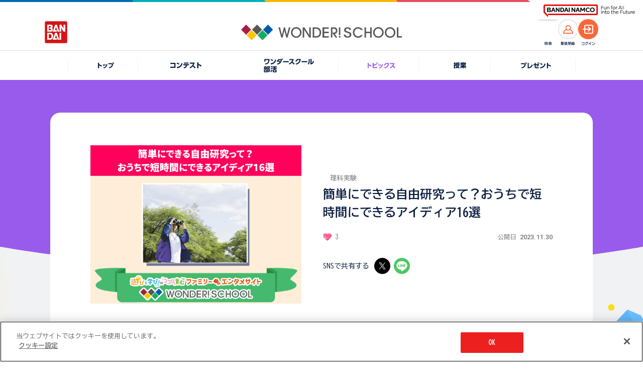

--- FILE ---
content_type: text/html; charset=UTF-8
request_url: https://thewonder.it/article/844/description/
body_size: 15603
content:
<!DOCTYPE html>
<html lang="ja">
  <head>
    <!-- version : 8.4.11 -->
     <!-- OptanonConsentNoticeStart -->
<script type="text/javascript" src="https://cdn-apac.onetrust.com/consent/15fcab40-4402-4670-9231-3d613d25df7b/OtAutoBlock.js" ></script>
<script src="https://cdn-apac.onetrust.com/scripttemplates/otSDKStub.js"  type="text/javascript" charset="UTF-8" data-domain-script="15fcab40-4402-4670-9231-3d613d25df7b" ></script>
<script type="text/javascript">
function OptanonWrapper() { }
</script>
<!-- OptanonConsentNoticeEnd --> <!-- Google Tag Manager -->
<script>(function(w,d,s,l,i){w[l]=w[l]||[];w[l].push({'gtm.start':
new Date().getTime(),event:'gtm.js'});var f=d.getElementsByTagName(s)[0],
j=d.createElement(s),dl=l!='dataLayer'?'&l='+l:'';j.async=true;j.src=
'https://www.googletagmanager.com/gtm.js?id='+i+dl;f.parentNode.insertBefore(j,f);
})(window,document,'script','dataLayer','GTM-KNF3J99');</script>
<!-- End Google Tag Manager -->        <title>
      簡単にできる自由研究って？おうちで短時間にできるアイディア16選 | バンダイによる、遊びと学びのココロ育むファミリーエンタメサイト    </title>
    <meta charset="utf-8">
<meta name="viewport" content="width=device-width, initial-scale=1.0">

<meta name="description" content="夏休みの宿題として取り組むことの多い自由研究。他の宿題が多く出る学校もあるので、自由研究はなるべく簡単に終わらせたいですよね。
この記事では、おうちで短時間にできる自由研究のテーマを小学1～3年生向けと4～6年生向けに分けてご紹介します。 ">
<meta name="keywords" content="">

<meta name="format-detection" content="telephone=no">

<!-- OG Tags -->
<meta property="og:site_name" content="ワンダースクール">
<meta property="og:title" content="簡単にできる自由研究って？おうちで短時間にできるアイディア16選" />
<meta property="og:description" content="夏休みの宿題として取り組むことの多い自由研究。他の宿題が多く出る学校もあるので、自由研究はなるべく簡単に終わらせたいですよね。
この記事では、おうちで短時間にできる自由研究のテーマを小学1～3年生向けと4～6年生向けに分けてご紹介します。 " />
<meta property="og:image" content="https://d38vrblg2ltm93.cloudfront.net/admin/image/2023-11-28_15-10-11-354.png" />
<meta property="og:url" content="https://thewonder.it/article/844/description/" />
<meta property="og:locale" content="ja_JP" />
<meta property="og:type" content="website" />
<meta property="fb:app_id" content="829557877083464" />

<!-- Twitter tags -->
<meta name="twitter:card" content="summary_large_image">
<meta name="twitter:site" content="@wonderschool_jp">
<meta name="twitter:title" content="簡単にできる自由研究って？おうちで短時間にできるアイディア16選">
<meta name="twitter:description" content="夏休みの宿題として取り組むことの多い自由研究。他の宿題が多く出る学校もあるので、自由研究はなるべく簡単に終わらせたいですよね。
この記事では、おうちで短時間にできる自由研究のテーマを小学1～3年生向けと4～6年生向けに分けてご紹介します。 ">
<meta name="twitter:url" content="https://thewonder.it/article/844/description/">
<meta name="twitter:image" content="https://d38vrblg2ltm93.cloudfront.net/admin/image/2023-11-28_15-10-11-354.png">

<!-- youtube annotation -->
<meta name="google-site-verification" content="J8pBUHQHbBL1eh5XtQ_ve75G2JAsZ4eKI9J_sYIGcGA" />
<meta name="google-site-verification" content="usOBi8xBm3AyZZ4JsUQGco81EI9J7lCdoipDBZPAZVI" />
<meta name="google-site-verification" content="7QCILIwbdlgD-R-i2wwcoCEV5p9N9TBr1jDy0eNFwwc" />
<meta name="google-site-verification" content="iQcFuAECUUhiaWoYZQElsVp7i_vXypXInk5PUl1HD6U" />

<meta name="pf:additional_icons1" content="https://thewonder.it/img/v4/common/ico/ico_fav_on.svg"/>

<meta name="pf:display_text1" content="トピックス"/>
<meta name="pf:display_text2" content="2023.11.30"/>
<meta name="pf:display_text3" content=""/>
<meta name="pf:display_text4" content=""/>

<meta name="pf:attributes" content="トピックス|理科実験">
<meta name="pf:additional_text1" content="3"/>
<meta name="pf:additional_sort1" content="1"/>
<meta name="pf:additional_sort2" content="10"/>

<meta name="pf:last_modified" content="2023-11-30 18:00:00"/>
   <link rel="apple-touch-icon" href="https://thewonder.it/img/v2/thewonder120.png">

<link rel="shortcut icon" type="image/x-icon" href="https://thewonder.it/img/v3/common/wonder.png">

<link rel="canonical" href="https://thewonder.it/article/844/description/" />

            <link rel="amphtml" href="https://thewonder.it/article/844/description/amp/">
      <!-- css -->
<link rel="stylesheet" type="text/css" href="https://thewonder.it/css/v3/common/content.min.css?v=20240823" />

<link rel="apple-touch-icon" href="https://thewonder.it/img/v2/thewonder120.png">

<link rel="shortcut icon" type="image/x-icon" href="https://thewonder.it/img/v3/common/wonder.png">

<link rel="canonical" href="https://thewonder.it/article/844/description/" />


<link rel="stylesheet" type="text/css" href="https://thewonder.it/css/v3/common/content.min.css?v=20240823" />

<link rel="stylesheet" href="https://thewonder.it/css/v4/common.css?v=20251024">

<link rel="stylesheet" type="text/css" href="https://thewonder.it/css/v4/migrate.css?v=20251025" />
  <script src="https://thewonder.it/js/v4/lib/jquery.js"></script>
<script src="https://thewonder.it/js/v4/lib/jquery.easing.min.js" defer></script>
<script src="https://thewonder.it/js/v4/lib/swiper-bundle.min.js"></script>
<script src="https://thewonder.it/js/v4/lib/jquery.fancybox.min.js"></script>
<script src="https://thewonder.it/js/v4/lib/jquery.matchHeight.js" defer></script>

<script src="https://thewonder.it/js/v4/search/suggest.js"></script>
<script src="https://thewonder.it/js/v4/search/search.js"></script>
<script src="https://thewonder.it/js/v4/search/ranking.js"></script>
  <script src="https://thewonder.it/js/v4/search/poptag.js"></script>

<script src="https://thewonder.it/js/v4/common.js?v=20250829"></script>
<script type="application/ld+json">
{
  "@context": "https://schema.org",
  "@graph": [
    {
      "@type" : "WebSite",  
      "name" : "ワンダースクール | バンダイによる、遊びと学びのココロ育むファミリーエンタメサイト",  
      "description" : "ワンダースクールは、バンダイによる、遊びと学びのココロ育むファミリーエンタメサイトです。好きなことを探して、きみの「夢中」をみつけよう！",  
      "url" : "https://thewonder.it/"  
    },
    {
      "@type" : "Organization",  
      "name" : "株式会社バンダイ",  
      "url" : "https://www.bandai.co.jp/",  
      "logo" : "https://thewonder.it/img/v3/common/header/icon_header_BND.png"  
    },
    {
      "@type": "BreadcrumbList",
      "itemListElement": [
      {
        "@type": "ListItem",
        "position": 1,
        "item":
          {
            "@id": "https://thewonder.it/article/",
            "name": "トピックス一覧"
          }
      },
      {
        "@type": "ListItem",
        "position": 2,
        "item":
          {
            "@id": "https://thewonder.it/article/category/23/",
            "name": "理科実験の記事一覧"
          }
      },
      {
        "@type": "ListItem",
        "position": 3,
        "item":
          {
            "@id": "https://thewonder.it/article/844/description/",
            "name": "簡単にできる自由研究って？おうちで短時間にできるアイディア16選"
          }
      }

      ]
    }
  ]
}
</script>









<!-- Begin Mieruca Embed Code -->
<script type="text/javascript" id="mierucajs">
window.__fid = window.__fid || [];__fid.push([142409483]);
(function() {
function mieruca(){if(typeof window.__fjsld != "undefined") return; window.__fjsld = 1; var fjs = document.createElement('script'); fjs.type = 'text/javascript'; fjs.async = true; fjs.id = "fjssync"; var timestamp = new Date;fjs.src = ('https:' == document.location.protocol ? 'https' : 'http') + '://hm.mieru-ca.com/service/js/mieruca-hm.js?v='+ timestamp.getTime(); var x = document.getElementsByTagName('script')[0]; x.parentNode.insertBefore(fjs, x); };
setTimeout(mieruca, 500); document.readyState != "complete" ? (window.attachEvent ? window.attachEvent("onload", mieruca) : window.addEventListener("load", mieruca, false)) : mieruca();
})();
</script>
<!-- End Mieruca Embed Code -->

<script type="text/javascript">
    (function(c,l,a,r,i,t,y){
        c[a]=c[a]||function(){(c[a].q=c[a].q||[]).push(arguments)};
        t=l.createElement(r);t.async=1;t.src="https://www.clarity.ms/tag/"+i;
        y=l.getElementsByTagName(r)[0];y.parentNode.insertBefore(t,y);
    })(window, document, "clarity", "script", "bismklaw4m");
</script>
<!-- End clarity tool Code -->           </head>

  <body id="article" class="" data-bg="0">
    <div class="l-wrap">
      
    
<!--[if (gte IE 7)|!(IE)]><!-->

<script src="//platform.twitter.com/widgets.js" type="text/javascript" charset="utf-8" async></script>

<!--<![endif]-->


<header class="l-header">
  <div class="p-header">
    <div class="p-header__logo--main">
      <a href="https://thewonder.it/" class="p-header__link--home">
        <img src="https://thewonder.it/img/v4/common/logo/logo_header_wonder_school.png" alt="WONDER SCHOOL">
      </a>
    </div>
    <a href="https://www.bandai.co.jp/" target="_blank" rel="noopener" class="p-header__logo--bandai">
      <img src="https://thewonder.it/img/v4/common/logo/logo_bandai_square.png" alt="BANDAI">
    </a>
    <div class="p-header__right">
      <div class="p-header__ico">
        <button type="button" class="p-header__search--btn js-btn-header-search">
          <span class="p-header__search--thumb">
            <img src="https://thewonder.it/img/v4/common/ico/ico_header_search_or.svg" alt="検索">
          </span>
        </button>
        <p class="p-header__ico--name" data-type="search"><img src="https://thewonder.it/img/v4/common/text/img_header_search.svg" alt="検索"></p>
      </div>

      <div class="p-header__ico">
                
            <a href="https://thewonder.it/register/" class="p-header__account--ico" data-type="member">
              <span class="p-header__acount--thumb">
                <img src="https://thewonder.it/img/v4/common/ico/ico_account_or.svg" alt="">
              </span>
            </a>
            <p class="p-header__ico--name" data-type="member"><img src="https://thewonder.it/img/v4/common/text/img_header_member.svg" alt="新規登録"></p>
        </div>
        <div class="p-header__ico">
          <a href="https://thewonder.it/login?done=%2Farticle%2F844%2Fdescription%2F" class="p-header__account--ico" data-type="login">
            <span class="p-header__acount--thumb">
              <img src="https://thewonder.it/img/v4/common/ico/ico_login_wht.svg" alt="">
            </span>
          </a>
          <p class="p-header__ico--name" data-type="login"><img src="https://thewonder.it/img/v4/common/text/img_header_login.svg" alt="ログイン"></p>
              </div>
    </div>
  </div>
  <div class="p-header__sub">
    <div class="p-groupHeader-02">
      <div class="p-groupHeader__inner"><div class="p-groupHeader__lineElement"></div></div>
      <div class="p-groupHeader__groupLogo">
        <a href="https://www.bandainamco.co.jp/" target="_blank" rel="noopener">
          <img src="https://thewonder.it/img/v4/common/bn/groupLogo-02.svg" alt="BANDAI NAMCO Fun for All into the Future" width="182" class="p-groupHeader__groupLogo--pc">
          <img src="https://thewonder.it/img/v4/common/bn/groupLogo-02-sp.svg" alt="BANDAI NAMCO" width="88" class="p-groupHeader__groupLogo--sp">
        </a>
      </div>
    </div>
  </div>
</header>

<div class="p-gnav">
  <nav>
    <ul class="p-gnav__lists">
      <li class="p-gnav__list is-pconly" data-type="home">
        <a href="https://thewonder.it/" class="p-gnav__link">
          <i class="p-gnav__link--ico"></i>
          <p class="p-gnav__link--text">
            <img src="https://thewonder.it/img/v4/common/text/img_home_nvy.svg" class="p-gnav__link--img" alt="トップ">
          </p>
        </a>
      </li>
      <li class="p-gnav__list" data-type="fes">
        <a href="https://thewonder.it/fes/" class="p-gnav__link">
          <i class="p-gnav__link--ico"></i>
          <p class="p-gnav__link--text">
            <img src="https://thewonder.it/img/v4/common/text/img_fes_wht.svg" class="p-gnav__link--img" alt="コンテスト">
          </p>
        </a>
      </li>
      <li class="p-gnav__list" data-type="bukatsu">
        <a href="https://thewonder.it/bukatsu/" class="p-gnav__link">
          <i class="p-gnav__link--ico"></i>
          <p class="p-gnav__link--text">
            <picture>
              <source media="(min-width:769px)" srcset="https://thewonder.it/img/v4/common/text/img_bukatsu_gnav_pc.svg">
              <img src="https://thewonder.it/img/v4/common/text/img_bukatsu_gnav_sp.svg" class="p-gnav__link--img" alt="ワンダースクール部活">
            </picture>
          </p>
        </a>
      </li>
      <li class="p-gnav__list" data-type="article">
        <a href="https://thewonder.it/article/" class="p-gnav__link">
          <i class="p-gnav__link--ico"></i>
          <p class="p-gnav__link--text">
            <img src="https://thewonder.it/img/v4/common/text/img_article_wht.svg" class="p-gnav__link--img" alt="トピックス">
          </p>
        </a>
      </li>
      <li class="p-gnav__list" data-type="class">
        <a href="https://thewonder.it/class/" class="p-gnav__link">
          <i class="p-gnav__link--ico"></i>
          <p class="p-gnav__link--text">
            <img src="https://thewonder.it/img/v4/common/text/img_class_wht.svg" class="p-gnav__link--img" alt="授業">
          </p>
        </a>
      </li>
      <li class="p-gnav__list" data-type="present">
        <a href="https://thewonder.it/present/" class="p-gnav__link">
          <i class="p-gnav__link--ico"></i>
          <p class="p-gnav__link--text">
            <img src="https://thewonder.it/img/v4/common/text/img_present_wht.svg" class="p-gnav__link--img" alt="プレゼント">
          </p>
        </a>
      </li>
    </ul>
  </nav>
</div>

<div class="p-search is-disabled">
  <div class="p-search__inner">
    <div class="p-search__box">
      <div class="p-search__main js-reset-content">
        <form method="get" action="https://thewonder.it/search/">
          <input type="search" placeholder="キーワードを入力してください" class="p-search__input" name="q" id="q" value="">
        </form>
                <button type="button" class="p-serach__btn--reset js-reset-form"></button>
      </div>

      <div class="p-search__keyword">
                <div data-kwranking="keywordranking-group1" class="_cp_component"></div>
              </div>
      
      <button type="button" class="p-search__btn--close js-btn-header-search"><i class="p-search__ico--close"></i>CLOSE</button>
    </div>
  </div>
  <div class="p-search__cover js-btn-header-search"></div>
</div>



<main class="l-main">
  <div class="c-heading__cat" data-cat="article" data-heading-text="0" data-type="article">
    <div class="c-content__l">
      <div class="c-content__frame" data-type="base">
        <div class="c-content__frame--inner" data-type="article_description">

                                        <div class="p-article__header" data-cat="article" data-type="img">
            <div class="p-article__header--detail">
              <h1 class="p-article__header--title">簡単にできる自由研究って？おうちで短時間にできるアイディア16選</h1>
              <p class="p-article__cat">理科実験</p>
              <div class="p-article__header--info">
                <p class="c-wonder__display" data-type="article">
                                    <i class="c-wonder__display--ico" data-wonder="on">ワンダー</i>
                  <span class="c-wonder__display--text">3</span>
                                  </p>
                <p class="p-article__update"><span class="p-article__update--release">公開日</span><span
                    class="p-article__update--date">2023.11.30</span></p>
              </div>
              <div class="c-row__sns p-article__share">
                <p class="c-row__sns--heading">SNSで共有する</p>
                
                    <ul class="c-row__sns--lists">
        <li class="c-row__sns--list">
                                                                                    <a href="https://twitter.com/intent/tweet?url=https://thewonder.it/article/844/description/&text=%E7%B0%A1%E5%8D%98%E3%81%AB%E3%81%A7%E3%81%8D%E3%82%8B%E8%87%AA%E7%94%B1%E7%A0%94%E7%A9%B6%E3%81%A3%E3%81%A6%EF%BC%9F%E3%81%8A%E3%81%86%E3%81%A1%E3%81%A7%E7%9F%AD%E6%99%82%E9%96%93%E3%81%AB%E3%81%A7%E3%81%8D%E3%82%8B%E3%82%A2%E3%82%A4%E3%83%87%E3%82%A3%E3%82%A216%E9%81%B8+%7C+%E3%83%90%E3%83%B3%E3%83%80%E3%82%A4%E3%81%AB%E3%82%88%E3%82%8B%E3%80%81%E9%81%8A%E3%81%B3%E3%81%A8%E5%AD%A6%E3%81%B3%E3%81%AE%E3%82%B3%E3%82%B3%E3%83%AD%E8%82%B2%E3%82%80%E3%83%95%E3%82%A1%E3%83%9F%E3%83%AA%E3%83%BC%E3%82%A8%E3%83%B3%E3%82%BF%E3%83%A1%E3%82%B5%E3%82%A4%E3%83%88+%23%E3%83%AF%E3%83%B3%E3%83%80%E3%83%BC%E3%82%B9%E3%82%AF%E3%83%BC%E3%83%AB" class="u-hover__scale--up" target="_blank" rel="noopener"><img src="https://thewonder.it/img/v4/common/logo/logo_x_circle_blk.svg" alt="X"></a>
                </li>
        <li class="c-row__sns--list">
            <a href="https://social-plugins.line.me/lineit/share?url=https://thewonder.it/article/844/description/" class="u-hover__scale--up" target="_blank" rel="noopener"><img src="https://thewonder.it/img/v4/common/logo/logo_line_circle.svg" alt="LINE"></a>
        </li>
    </ul>
              </div>
            </div>
            <div class="p-article__header--kv">
              
<img src="https://d38vrblg2ltm93.cloudfront.net/admin/image/2023-11-28_16-27-51-929.png">
            </div>
          </div>

          <div class="p-article__main" data-cat="article">

            
            <p class="p-article__text--base u-mgb__cmn--30">夏休みの宿題として取り組むことの多い自由研究。他の宿題が多く出る学校もあるので、自由研究はなるべく簡単に終わらせたいですよね。
この記事では、おうちで短時間にできる自由研究のテーマを小学1～3年生向けと4～6年生向けに分けてご紹介します。 </p>

            <div class="c-inner u-mgt__sp--15" data-type="btn-wonder">
        <p class="c-btn__wonder--label">この記事をいいねと思ったらクリック！</p>
  
    
<div class="wonderButton">
  <button class="c-btn__wonder" targetId="844"
  targetType="Article" onclick="clickWonder(this, rateModuleSucessCallback);">
  <i class="c-btn__wonder--ico"></i><span class="wonderNum">3</span>ワンダー
</button>
</div></div>
                        <div class="c-inner" data-type="pnavi">
  <h2 class="c-heading__pnavi">この記事のもくじ</h2>
  <ul class="c-link__pnavi--lists">
        <li class="c-link__pnavi--list"><a href="#midashi1" class="c-link__pnavi">【実験】簡単！1日で終わる自由研究 </a>
    </li>
        <li class="c-link__pnavi--list"><a href="#midashi2" class="c-link__pnavi">【工作】簡単！少ない材料で作れる自由研究 </a>
    </li>
        <li class="c-link__pnavi--list"><a href="#midashi3" class="c-link__pnavi">【観察】簡単！理科で習った知識が活かせる自由研究 </a>
    </li>
        <li class="c-link__pnavi--list"><a href="#midashi4" class="c-link__pnavi">【調べ物】簡単！短時間で完成する自由研究</a>
    </li>
        <li class="c-link__pnavi--list"><a href="#midashi5" class="c-link__pnavi">自由研究をまとめるポイント </a>
    </li>
        <li class="c-link__pnavi--list"><a href="#midashi6" class="c-link__pnavi">簡単にできる自由研究もたくさんある！興味があるテーマに挑戦してみよう！ </a>
    </li>
      </ul>
</div>            
            
                                                                        <h3 class="c-heading">自由研究関連のおすすめコンテスト</h3>                                                                                                                                                                        
<div class="p-article__pic--wrap">
  <a href="https://thewonder.it/fes/3000247/description/" class="u-hover__alpha"><img src="https://wos-media-file.s3-ap-northeast-1.amazonaws.com/admin/image/2024-08-21_15-44-17-921.jpg" ></a>
  </div>
                                                                                                <h2 class="c-heading__underline p-article__subtitle--l" id="midashi1">
  <span class="c-heading__underline--main" data-color="light_ppl" data-size="pc_m">【実験】簡単！1日で終わる自由研究 </span>
</h2>                                                                                                                                                                                    
<div class="p-article__main--ele">
  <img src="https://d38vrblg2ltm93.cloudfront.net/admin/image/2023-11-28_17-05-27-073.jpg" >
</div>
                                                                                                            <p class="p-article__main--ele p-article__text--base">実験系の自由研究は大変と思うかもしれませんが、実は1日で終わるテーマもたくさんあります。<br>簡単に手に入る道具でできる実験をご紹介します。</p>                                                                                                                        <h3 class="c-heading">小学1～3年生におすすめの実験 </h3>                                                                                                                                                <p class="p-article__main--ele p-article__text--base">低学年の子どもには、わかりやすい変化のある実験がおすすめです。遊び感覚でできる実験2つをご紹介します。 <br><br>【シャボン玉を作って飛ばしてみよう！】 <br>さまざまな形の道具を使ってシャボン玉を飛ばしてみる実験です。四角や三角の道具を使ったら、角ばった形のシャボン玉ができるのでしょうか？晴れた日に屋外で確かめてみましょう。 <br><br>（必要な道具） <br>・シャボン玉の液 <br>・針金 <br>・シャボン玉の液を入れる洗面器など <br><br>（実験の進め方） <br>1.針金で好きな形を作る <br>2.作った針金の型を使ってシャボン玉を作ってみる <br>3.シャボン玉の色や形の変化を観察する <br><br>【白い花をカラフルにしよう！】 <br>白い花に色水を吸わせてカラフルにする実験です。<br>時間の経過とともにどのような変化があるのか確認してみましょう。 <br><br>（必要な道具） <br>・白い花（ガーベラやカスミソウなど） <br>・好きな色の着色料（切り花用やプリンタのインクなど） <br>・はさみ <br>・花をさす容器 <br><br>（実験の進め方） <br>1.着色料を容器に入れる <br>2.茎をはさみでななめに切って、ちょうどいい長さにする <br>3.容器に花をさす <br>4.時間が経つと花の色が変化するので観察する </p>                                                                                                                        <h3 class="c-heading">小学4～6年生におすすめの実験 </h3>                                                                                                                                                <p class="p-article__main--ele p-article__text--base">高学年の子どもには、普段使いなれたものによって起こる不思議を体感できる実験をおすすめします。 <br><br>【ペットボトルで雲を作ろう！】 <br>ペットボトルの中に雲を作る実験です。火を使うので、保護者が見ているところで行いましょう。 <br><br>（必要な道具） <br>・炭酸用のペットボトル（1.5リットルサイズ） <br>・線香 <br>・マッチ（もしくはライター） <br>・お湯（50～60℃） <br><br>（実験の進め方） <br>1.ペットボトルにお湯を1センチメートル程度入れる <br>2.線香に火をつけ、ペットボトルに線香の煙を5秒間程度入れてふたをする <br>3.ふたをした状態でペットボトルを思いきり潰すと、中が透明になる <br>4.手の力を急激に抜いてペットボトルを戻すと、中が白くなり雲ができる <br>5.雲ができるとき、できないときの条件を比較する <br><br>【10円玉をきれいにできるものを探そう！】 <br>新しい10円玉は輝いていますが、古いものはくすんで汚れて見えます。<br>汚れた10円玉をきれいにできる材料を身近なものから探す実験です。 <br><br>（必要な道具） <br>・茶色くくすんだ10円玉（試したい材料に合わせて5～7枚程度） <br>・トレイ <br>・綿棒 <br>・試してみたい材料（お酢・レモン汁・ソース・ケチャップ・しょうゆ油・サラダ油など） <br>・台所用洗剤 <br>・ティッシュ <br>・水 <br><br>（実験の進め方） <br>1.台所用洗剤と水をしみこませたティッシュでふいて、10円玉の表面に付着した汚れを落とす <br>2.10円玉の間隔をあけて、トレイに並べる <br>3.綿棒に1本ずつに材料の液体を付けて、10円玉に塗る <br>4.15分程度経過後、ティッシュペーパーで材料をふき取る <br><br></p>                                                                                                                        <h2 class="c-heading__underline p-article__subtitle--l" id="midashi2">
  <span class="c-heading__underline--main" data-color="light_ppl" data-size="pc_m">【工作】簡単！少ない材料で作れる自由研究 </span>
</h2>                                                                                                                                                                                    
<div class="p-article__main--ele">
  <img src="https://d38vrblg2ltm93.cloudfront.net/admin/image/2023-11-28_17-05-22-451.jpg" >
</div>
                                                                                                            <p class="p-article__main--ele p-article__text--base">自由研究に使える工作キットは、文具やおもちゃのコーナーでよく販売されています。<br>しかし、家にある材料で簡単に作れる工作に挑戦してみるのもよいでしょう。 </p>                                                                                                                        <h3 class="c-heading">小学1～3年生におすすめの工作 </h3>                                                                                                                                                <p class="p-article__main--ele p-article__text--base">低学年には、夏休みの思い出を表現したり実際に遊べたりする工作がおすすめです。 <br><br>【海で拾った貝で作るフォトフレーム】 <br><br>海で拾った貝や石で飾ったフォトフレームを作ると、夏休みの思い出になります。夏休みに撮った、とっておきの写真を入れて飾りましょう。 <br><br>（必要な道具） <br>・模様の付いていないフォトフレーム <br>・海で拾った貝がらや石 <br>・木工用ボンド <br><br>（工作の手順） <br>1.フォトフレームのまわりに貝がらや石を置いてレイアウトを考える <br>2.配置が決まったら、木工用ボンドで飾りを貼る <br><br>【クリップ付き紙飛行機】 <br>紙飛行機にクリップを付けることで飛び方が変わります。クリップの付け方を変えて、1番よく飛ぶ紙飛行機を作ってみましょう。 <br><br>（必要な道具） <br>・紙飛行機を作るための用紙（同じ大きさの紙を数枚） <br>・クリップ <br><br>（工作の手順） <br>1.紙飛行機を数機分同じサイズ・作り方で作る <br>2.1機はクリップを付けず、残りの飛行機にはそれぞれ違う場所にクリップを付ける <br>3.それぞれの飛行機の飛び方を確認してみる </p>                                                                                                                        <h3 class="c-heading">小学4～6年生におすすめの工作 </h3>                                                                                                                                                <p class="p-article__main--ele p-article__text--base">高学年の子どもには、見た目も美しい工作をおすすめします。 <br><br>【廃材で作るオリジナル万華鏡】 <br>のぞくたびにキラキラと違う模様を描く万華鏡は、家庭で出る廃材から作れます。ぜひ作ってみましょう。 <br><br>（必要な道具） <br>・トイレットペーパーの芯 <br>・プラスチック板（フードパックのふたなど） <br>・黒い画用紙 <br>・丸いアクリルケース <br>・ビーズや細かく切ったセロハンなど入れたいもの <br>・飾り用の折り紙や包装紙 <br>・はさみ <br>・のり <br>・セロハンテープ <br><br>（工作の手順） <br>1.プラスチック板と黒い画用紙を切って、長さ10センチメートル・幅3.3センチメートルの長方形パーツをそれぞれ3枚ずつ作る <br>2.1で作ったパーツを「プラスチック板＋黒い画用紙」になるようにのりで貼り合わせて3つのパーツを作る <br>3.2で作ったパーツの長い辺同士をセロハンテープで貼り合わせ、外側が黒い画用紙になるように三角形にする <br>4.3で作った三角形のパーツをトイレットペーパーの芯の中に入れる <br>5.トイレットペーパーの芯の円周に合わせて黒い画用紙を切る <br>6.切った黒い画用紙の中央に直径5ミリメートル程度ののぞき穴を開ける <br>7.のぞき穴のあいた黒い画用紙は、トイレットペーパーの芯の片側にセロハンテープで貼り付ける <br>8.トイレットペーパーの芯を折り紙や包装紙などで飾る <br>9.アクリルケースにビーズやセロハンを入れ、黒い画用紙を貼っていないほうに貼りつける <br>10.のぞき穴から中を見ながら、筒をくるくると回転させて変化を観察してみよう（太陽のほうに向けてのぞくのはやめましょう） <br><br>【葉っぱをスケスケに！葉っぱアート】 <br>葉っぱの葉脈だけを残してスケスケにすると、おしゃれなアートになります。葉脈の広がりも感じられるので、勉強にもつながる作品です。 <br><br>（必要な道具） <br>・なるべくかたい葉っぱ（ヒイラギなど） <br>・重曹（じゅうそう）　大さじ3 <br>・水　400ミリリットル <br>・使い終わった歯ブラシ（なるべくかたいもの） <br>・鍋（アルミ以外の素材のもの） <br>・ビニール手袋 <br><br>（工作の手順） <br>1.鍋に水を入れて沸騰（ふっとう）させる <br>2.沸騰したら弱火にし、重曹を入れてよくかき混ぜる <br>3.葉っぱを入れて、弱火のまま40分煮る <br>4.煮ているときに水がなくなりそうになったら足し、葉っぱはときどきひっくり返す <br>5.火を止めて、葉っぱを取り出して水で洗う <br>6.葉脈を傷つけないように注意しながら、歯ブラシでたたいたり指でこすったりして葉脈以外の部分を取り除く <br>7.葉っぱがまだかたいときは、水を替えて何度か煮よう <br>8.葉脈だけが残った状態になったら葉っぱを布の上で乾燥させる <br><br></p>                                                                                                                        <h2 class="c-heading__underline p-article__subtitle--l" id="midashi3">
  <span class="c-heading__underline--main" data-color="light_ppl" data-size="pc_m">【観察】簡単！理科で習った知識が活かせる自由研究 </span>
</h2>                                                                                                                                                                                    
<div class="p-article__main--ele">
  <img src="https://d38vrblg2ltm93.cloudfront.net/admin/image/2023-11-28_17-05-17-356.jpg" >
</div>
                                                                                                            <p class="p-article__main--ele p-article__text--base">理科の授業で習った知識を活かしながら観察をしてみましょう。<br>絵や写真で観察した様子や気付いたことを残しておくと、最後にまとめるときに役立ちます。 </p>                                                                                                                        <h3 class="c-heading">小学1～3年生におすすめの観察 </h3>                                                                                                                                                <p class="p-article__main--ele p-article__text--base">低学年の子どもには、本人が興味を持っているものを題材にした観察がおすすめです。<br>夏によく見かける昆虫やプランターで育つ夏野菜などを観察してみてはいかがでしょうか？ <br><br> 【昆虫の1日観察】 <br>カブトムシやクワガタ、カマキリなど、夏に見かける昆虫を捕まえて1日観察する自由研究です。1日に3～5回ほど観察して、そのときの様子をイラストで残します。 <br><br>（必要な道具） <br>・昆虫（すでに飼育しているものや捕まえてきたもの） <br>・飼育ケース（昆虫の種類に合わせて飼育環境を整えよう） <br><br>（観察の進め方） <br>1.朝・昼・夕方・夜と、1日4回ほど時間を決めて昆虫の様子を観察する <br>2.観察したときの様子を絵で描き、気付いたことをメモしておく <br><br>【野菜の観察日記】 <br>ミニトマトやキュウリなど、夏野菜の中にはプランターで簡単に栽培できるものもあります。<br>コマツナやハツカダイコンなどは短期間で育つため、夏休み開始時に種をまくと休み中に収穫できるかもしれません。 <br><br>（必要な道具） <br>・野菜の苗や種（コマツナ・ハツカダイコンなどは早く育つのでおすすめ） <br>・プランター（深さ20センチメートル・幅20センチメートル・奥行65センチメートルのもの） <br>・野菜用の培養土 <br>・鉢底石（はちぞこいし） <br>・シャベル <br>・じょうろ <br><br>（観察の進め方） <br>育てる野菜によって進め方は変わりますが、ここではコマツナの観察を例に説明します。 <br><br>1.プランターに鉢底石を2cmほどしきつめ、その上に野菜用の培養土を入れる <br>2.培養土をプランターの上のほうまで入れたら、表面を平らにする <br>3.10センチメートル程度の間をあけて、深さ1センチメートルほどのみぞを2列作る <br>4.種をみぞに1センチメートル～2センチメートル間隔でまく <br>5.土の表面が乾かないように、水をまく <br>6.種まきから3～4日後に芽が出るので、毎日土の表面が乾かないように水をまきながらしっかり観察する <br>7.ふた葉が出たら、3センチメートル間隔になるようにいくつかの芽を間引き、残した芽の根に土をかける <br>8.成長して本葉が2～3枚になったら、株の間隔が5センチメートルになるように間引く <br>9.20～25センチメートル程度の高さに育ったら根を引き抜いて収穫する </p>                                                                                                                        <h3 class="c-heading">小学4～6年生におすすめの観察 </h3>                                                                                                                                                <p class="p-article__main--ele p-article__text--base">高学年では理科の授業が本格的に始まっているので、習ったことを活かしながら観察するとよいでしょう。 <br><br>【月の観察】 <br>習い事や塾の帰りなどに空を見上げて、月の観察をしてみてはいかがでしょうか？<br>同じ場所から空を見上げて、月の満ち欠けや見えた場所などを観察します。<br>毎日続ける必要がありますが、観察自体は1日5分程度で終わります。 <br><br>（必要な道具） <br>特にありませんが、方角を知るための方位磁針や毎日観察するためのカメラがあると便利です。 <br><br>（観察の進め方） <br>1.同じ場所から空を見上げて月の位置や満ち欠けを観察する（なるべく毎日続けるとよい） <br>2.月の様子をイラストに描いたりカメラで撮影したりし、観察した日時や気付いたことをメモする <br><br>【氷のとけ方観察】 <br>夏に使う機会が増える氷や扇風機（せんぷうき）を使って、とける様子を観察してみましょう。 <br><br>（必要な道具） <br>・扇風機 <br>・氷（2つ以上） <br>・皿（同じものを2つ） <br><br>（観察の進め方） <br>1.2つの皿に同じ量の氷を置く <br>2.1つの皿はそのまま置き、もう一方は扇風機の風があたるところに置く <br>3.風のあるなしで、氷のとけ方に違いが出るのか比較しよう <br><br></p>                                                                                                                        <h2 class="c-heading__underline p-article__subtitle--l" id="midashi4">
  <span class="c-heading__underline--main" data-color="light_ppl" data-size="pc_m">【調べ物】簡単！短時間で完成する自由研究</span>
</h2>                                                                                                                                                                                    
<div class="p-article__main--ele">
  <img src="https://d38vrblg2ltm93.cloudfront.net/admin/image/2023-11-28_17-05-13-905.jpg" >
</div>
                                                                                                            <p class="p-article__main--ele p-article__text--base">調べ学習も夏休みの自由研究にぴったりです。<br>涼しい図書館で参考になりそうな本を借りたり、人から話を聞いたりすると、テーマに対する理解が深まるでしょう。 </p>                                                                                                                        <h3 class="c-heading">小学1～3年生におすすめの調べ物 </h3>                                                                                                                                                <p class="p-article__main--ele p-article__text--base">低学年の子どもにおすすめなのは、身近な家族にかかわる調べ物です。<br>長期の休みを使って、子どもが大好きなものについて理解を深めてみましょう。 <br><br>【おじいちゃん・おばあちゃんから聞く昔の話】 <br>夏休みに帰省しておじいちゃん・おばあちゃんに会う子どもも多いでしょう。<br>おじいちゃん・おばあちゃんから昔の話を聞いて、今の生活と比べてみましょう。<br>特に子どもの頃の話を聞いてみると、今の小学生との違いがわかるかもしれません。 <br><br> ・子どもの頃に好きだった遊び <br>・好きだったテレビやマンガ <br>・よく食べていたお菓子 <br>・給食のメニュー <br>・流行していたこと・もの <br>・家の中の様子 <br><br>【動物のヒゲの秘密を調べてみよう】 <br>飼っているペットのことをもっと知りたい子どもは多いでしょう。<br>犬や猫のヒゲは人間のものとは異なる形状をしています。<br>図書館の図鑑や本で、動物のヒゲの秘密を調べてみてはいかがでしょうか？<br>また、人間のヒゲと何が違うのかを考えてみましょう。 </p>                                                                                                                        <h3 class="c-heading">小学4～6年生におすすめの調べ物 </h3>                                                                                                                                                <p class="p-article__main--ele p-article__text--base">高学年の子どもには、生活に密着したテーマからいろいろな社会問題を考えられるような調べ物をおすすめします。 <br><br>【野菜の原産国と名物料理を調べよう】 <br>普段食べている野菜の多くは日本で生産されています。<br>しかし、多くの野菜は原産国が外国で、遠くの国から日本に伝わってきたものもあります。<br>たとえば、カレーライスの材料やサラダに使う野菜などの原産国を野菜や植物の図鑑で調べてみましょう。 <br><br>原産国がわかったら、その土地で野菜を使った名物料理もチェックしてみるとおもしろいかもしれません。<br>名物料理は作れるものだったら、保護者の方と一緒に作ってみてもよいでしょう。 <br><br>【1年間の電気代・ガス代・水道代を調べよう】 <br>電気代・ガス代・水道代は、季節によって増減するのが一般的です。<br>保護者の方に聞いて、家庭で支払っているそれぞれの料金を調べてみましょう。<br>表やグラフにまとめてみると、料金の増減がわかりやすくなります。<br>なぜ費用の増減が起きたのか、要因を詳しく考えてみましょう。<br><br></p>                                                                                                                        <h2 class="c-heading__underline p-article__subtitle--l" id="midashi5">
  <span class="c-heading__underline--main" data-color="light_ppl" data-size="pc_m">自由研究をまとめるポイント </span>
</h2>                                                                                                                                                                                    
<div class="p-article__main--ele">
  <img src="https://d38vrblg2ltm93.cloudfront.net/admin/image/2023-11-28_17-05-32-631.jpg" >
</div>
                                                                                                            <p class="p-article__main--ele p-article__text--base">見たり聞いたりした人が興味を持つためには、自由研究のまとめ方が大切です。<br>同じテーマや結果であっても、上手にまとまっているとずっとすてきな自由研究になります。<br>まとめ方のコツは次の5つです。参考にして、すばらしい自由研究にしてくださいね。 <br><br>・自由研究にわかりやすい題名を付ける <br>・研究を始める前に目標や予想を決める <br>・研究中はしっかりメモをとる <br>・まとめるときは文字だけではなく、イラストや写真を使う <br>・研究の結果と自分の感想は分けて書く <br><br></p>                                                                                                                        <h2 class="c-heading__underline p-article__subtitle--l" id="midashi6">
  <span class="c-heading__underline--main" data-color="light_ppl" data-size="pc_m">簡単にできる自由研究もたくさんある！興味があるテーマに挑戦してみよう！ </span>
</h2>                                                                                                                                                            <p class="p-article__main--ele p-article__text--base">自由研究は、夏休みの宿題のなかでも時間や手間がかかって大変だというイメージを持つ人が多いかもしれません。<br>しかし、自宅にある材料や道具を使って簡単にできる研究もあります。簡単だからといって、見劣りするわけではありません。<br>子どもの興味関心を高められるようなおもしろいテーマもたくさんあります。 <br><br>今回この記事では自由研究のテーマ選びのヒントになるようなアイディアをご紹介しました。<br>子どもが興味を持てるものを選んで、ぜひ挑戦してみてください。 </p>                                                                                                            
          </div>
        </div>
      </div>
    </div>
  </div>
	
	<section class="c-content__l">
		<h2 class="pg-home__heading" data-type="fes">
			<i class="pg-home__heading--ico"></i>
			<span class="pg-home__heading--text"><img src="https://thewonder.it/img/v4/common/text/img_fes_wht.svg" alt="コンテスト"></span>
		</h2>
		<div class="c-content__frame" data-type="tag" data-color="fes">
							<div class="c-content__frame--inner pg-home__content--frame">
					<p class="u-text__size--m">投稿してコインをゲット！<br>ワクワク楽しいコンテストを開催！</p>

					<ul class="c-row" data-cont="card">
													<li>
								                    
  <div class="c-card" data-cat="fes">
    <a href="https://thewonder.it/fes/3000269/description/" class="c-card__link">
      <div class="c-thumb" data-type="card">
        <span class="c-thumb__wrap"><img src="https://d38vrblg2ltm93.cloudfront.net/admin/image/2025-11-18_12-27-46-068.jpg" class="c-thumb__main" alt=" width=960 height=720"></span>
      </div>
      <div class="c-card__detail">
        <p class="c-card__period">26.1.28 締切</p>
                  <p class="c-card__period">あと7日</p>
                <p class="c-card__title">ジャッキーとクリスマスをテーマにした投稿を応募してね♪</p>
        <div class="c-card__info">
          <p class="c-wonder__display" data-type="card">
                          <i class="c-wonder__display--ico" data-wonder="on">ワンダー</i>
              <span class="c-wonder__display--text">66</span>
                      </p>
          <p class="c-card__update">
            2025.11.21          </p>
        </div>
      </div>
    </a>
    <div class="c-card__cat" data-color="wht">コンテスト</div>
  </div>							</li>
													<li>
								                    
  <div class="c-card" data-cat="fes">
    <a href="https://thewonder.it/fes/3000268/description/" class="c-card__link">
      <div class="c-thumb" data-type="card">
        <span class="c-thumb__wrap"><img src="https://wos-media-file.s3-ap-northeast-1.amazonaws.com/admin/image/2025-10-23_10-13-02-974.jpg" class="c-thumb__main" alt=" width=960 height=720"></span>
      </div>
      <div class="c-card__detail">
        <p class="c-card__period">26.2.28 締切</p>
                <p class="c-card__title">動画を投稿して豪華賞品をゲットしよう！</p>
        <div class="c-card__info">
          <p class="c-wonder__display" data-type="card">
                          <i class="c-wonder__display--ico" data-wonder="on">ワンダー</i>
              <span class="c-wonder__display--text">38</span>
                      </p>
          <p class="c-card__update">
            2025.10.24          </p>
        </div>
      </div>
    </a>
    <div class="c-card__cat" data-color="wht">コンテスト</div>
  </div>							</li>
													<li>
								                    
  <div class="c-card" data-cat="fes">
    <a href="https://thewonder.it/fes/3000262/description/" class="c-card__link">
      <div class="c-thumb" data-type="card">
        <span class="c-thumb__wrap"><img src="https://wos-media-file.s3-ap-northeast-1.amazonaws.com/admin/image/2025-06-13_15-21-59-093.jpg" class="c-thumb__main" alt=" width=960 height=720"></span>
      </div>
      <div class="c-card__detail">
        <p class="c-card__period">26.1.31 締切</p>
                <p class="c-card__title">『ナンバーワン戦隊ゴジュウジャー』のフォト＆ぬりえに挑戦しよう！</p>
        <div class="c-card__info">
          <p class="c-wonder__display" data-type="card">
                          <i class="c-wonder__display--ico" data-wonder="on">ワンダー</i>
              <span class="c-wonder__display--text">112</span>
                      </p>
          <p class="c-card__update">
            2025.7.1          </p>
        </div>
      </div>
    </a>
    <div class="c-card__cat" data-color="wht">コンテスト</div>
  </div>							</li>
													<li>
								                    
  <div class="c-card" data-cat="fes">
    <a href="https://thewonder.it/fes/3000256/description/" class="c-card__link">
      <div class="c-thumb" data-type="card">
        <span class="c-thumb__wrap"><img src="https://d38vrblg2ltm93.cloudfront.net/admin/image/2025-11-13_11-45-37-867.jpg" class="c-thumb__main" alt=" width=960 height=720"></span>
      </div>
      <div class="c-card__detail">
        <p class="c-card__period">26.2.28 締切</p>
                <p class="c-card__title">テーマは「冬」！入賞者にはgiftee boxをプレゼント♪</p>
        <div class="c-card__info">
          <p class="c-wonder__display" data-type="card">
                          <i class="c-wonder__display--ico" data-wonder="on">ワンダー</i>
              <span class="c-wonder__display--text">235</span>
                      </p>
          <p class="c-card__update">
            2025.3.1          </p>
        </div>
      </div>
    </a>
    <div class="c-card__cat" data-color="wht">コンテスト</div>
  </div>							</li>
											</ul>

					<a href="https://thewonder.it/fes/" class="c-btn">コンテスト一覧はこちら！</a>
				</div>
										<div class="c-content__frame--inner pg-home__content--frame" data-width="full" data-color="nvy">
					<h3 class="u-text__wht u-text__center c-heading">みんなの作品</h3>
					<div class="p-slider__auto">
						<div class="swiper js-swiper-auto">
							<div class="swiper-wrapper">
																										
<div class="swiper-slide">
                    <div class="p-slider__auto--wrap">
  <a href="https://thewonder.it/fes/95/180321/" class="u-hover__alpha"><img src="https://d38vrblg2ltm93.cloudfront.net/res/wonder-e6/user_id_61449/work/2026/01/21/image/20260121094837.jpeg" class="p-slider__auto--thumb" alt=""></a>
</div>
</div>																										
<div class="swiper-slide">
                    <div class="p-slider__auto--wrap">
  <a href="https://thewonder.it/fes/62/180320/" class="u-hover__alpha"><img src="https://d38vrblg2ltm93.cloudfront.net/res/wonder-d5/user_id_66049/work/2026/01/21/image/20260121083640.jpeg" class="p-slider__auto--thumb" alt=""></a>
</div>
</div>																										
<div class="swiper-slide">
                    <div class="p-slider__auto--wrap">
  <a href="https://thewonder.it/fes/195/180319/" class="u-hover__alpha"><img src="https://d38vrblg2ltm93.cloudfront.net/res/wonder-04/user_id_55809/work/2026/01/21/image/20260121002813.jpeg" class="p-slider__auto--thumb" alt=""></a>
</div>
</div>																										
<div class="swiper-slide">
                    <div class="p-slider__auto--wrap">
  <a href="https://thewonder.it/fes/195/180318/" class="u-hover__alpha"><img src="https://d38vrblg2ltm93.cloudfront.net/res/wonder-04/user_id_55809/work/2026/01/21/image/20260121002540.jpeg" class="p-slider__auto--thumb" alt=""></a>
</div>
</div>																										
<div class="swiper-slide">
                    <div class="p-slider__auto--wrap">
  <a href="https://thewonder.it/fes/195/180317/" class="u-hover__alpha"><img src="https://d38vrblg2ltm93.cloudfront.net/res/wonder-04/user_id_55809/work/2026/01/21/image/20260121002233.jpeg" class="p-slider__auto--thumb" alt=""></a>
</div>
</div>																										
<div class="swiper-slide">
                    <div class="p-slider__auto--wrap">
  <a href="https://thewonder.it/fes/3000262/180316/" class="u-hover__alpha"><img src="https://d38vrblg2ltm93.cloudfront.net/res/wonder-82/user_id_59373/work/2026/01/20/image/20260120222025.jpeg" class="p-slider__auto--thumb" alt=""></a>
</div>
</div>																										
<div class="swiper-slide">
                    <div class="p-slider__auto--wrap">
  <a href="https://thewonder.it/fes/3000162/180315/" class="u-hover__alpha"><img src="https://d38vrblg2ltm93.cloudfront.net/res/wonder-f0/user_id_66051/work/2026/01/20/image/20260120214135.png" class="p-slider__auto--thumb" alt=""></a>
</div>
</div>																										
<div class="swiper-slide">
                    <div class="p-slider__auto--wrap">
  <a href="https://thewonder.it/fes/3000256/180314/" class="u-hover__alpha"><img src="https://d38vrblg2ltm93.cloudfront.net/res/wonder-d8/user_id_66133/work/2026/01/20/image/20260120210500.png" class="p-slider__auto--thumb" alt=""></a>
</div>
</div>																										
<div class="swiper-slide">
                    <div class="p-slider__auto--wrap">
  <a href="https://thewonder.it/fes/3000262/180313/" class="u-hover__alpha"><img src="https://d38vrblg2ltm93.cloudfront.net/res/wonder-7f/user_id_17826/work/2026/01/20/image/20260120204942.png" class="p-slider__auto--thumb" alt=""></a>
</div>
</div>																										
<div class="swiper-slide">
                    <div class="p-slider__auto--wrap">
  <a href="https://thewonder.it/fes/95/180311/" class="u-hover__alpha"><img src="https://d38vrblg2ltm93.cloudfront.net/res/wonder-dc/user_id_66015/work/2026/01/20/image/20260120200609.png" class="p-slider__auto--thumb" alt=""></a>
</div>
</div>																										
<div class="swiper-slide">
                    <div class="p-slider__auto--wrap">
  <a href="https://thewonder.it/fes/3000256/180310/" class="u-hover__alpha"><img src="https://d38vrblg2ltm93.cloudfront.net/res/wonder-c8/user_id_62814/work/2026/01/20/image/20260120184005.png" class="p-slider__auto--thumb" alt=""></a>
</div>
</div>																										
<div class="swiper-slide">
                    <div class="p-slider__auto--wrap">
  <a href="https://thewonder.it/fes/3000255/180309/" class="u-hover__alpha"><img src="https://d38vrblg2ltm93.cloudfront.net/res/wonder-c6/user_id_60065/work/2026/01/20/image/20260120183108.jpeg" class="p-slider__auto--thumb" alt=""></a>
</div>
</div>																										
<div class="swiper-slide">
                    <div class="p-slider__auto--wrap">
  <a href="https://thewonder.it/fes/3000269/180307/" class="u-hover__alpha"><img src="https://d38vrblg2ltm93.cloudfront.net/res/wonder-60/user_id_66161/work/2026/01/20/image/20260120132325.jpeg" class="p-slider__auto--thumb" alt=""></a>
</div>
</div>																										
<div class="swiper-slide">
                    <div class="p-slider__auto--wrap">
  <a href="https://thewonder.it/fes/3000269/180305/" class="u-hover__alpha"><img src="https://d38vrblg2ltm93.cloudfront.net/res/wonder-59/user_id_66160/work/2026/01/20/image/20260120111503.jpeg" class="p-slider__auto--thumb" alt=""></a>
</div>
</div>																										
<div class="swiper-slide">
                    <div class="p-slider__auto--wrap">
  <a href="https://thewonder.it/fes/95/180304/" class="u-hover__alpha"><img src="https://d38vrblg2ltm93.cloudfront.net/res/wonder-9f/user_id_60848/work/2026/01/20/image/20260120105605.jpeg" class="p-slider__auto--thumb" alt=""></a>
</div>
</div>																										
<div class="swiper-slide">
                    <div class="p-slider__auto--wrap">
  <a href="https://thewonder.it/fes/95/180303/" class="u-hover__alpha"><img src="https://d38vrblg2ltm93.cloudfront.net/res/wonder-e6/user_id_61449/work/2026/01/20/image/20260120061356.jpeg" class="p-slider__auto--thumb" alt=""></a>
</div>
</div>																										
<div class="swiper-slide">
                    <div class="p-slider__auto--wrap">
  <a href="https://thewonder.it/fes/95/180302/" class="u-hover__alpha"><img src="https://d38vrblg2ltm93.cloudfront.net/res/wonder-04/user_id_55809/work/2026/01/20/image/20260120001554.jpeg" class="p-slider__auto--thumb" alt=""></a>
</div>
</div>																										
<div class="swiper-slide">
                    <div class="p-slider__auto--wrap">
  <a href="https://thewonder.it/fes/3000262/180299/" class="u-hover__alpha"><img src="https://d38vrblg2ltm93.cloudfront.net/res/wonder-82/user_id_59373/work/2026/01/19/image/20260119235624.jpeg" class="p-slider__auto--thumb" alt=""></a>
</div>
</div>																										
<div class="swiper-slide">
                    <div class="p-slider__auto--wrap">
  <a href="https://thewonder.it/fes/3000162/180298/" class="u-hover__alpha"><img src="https://d38vrblg2ltm93.cloudfront.net/res/wonder-25/user_id_47238/work/2026/01/19/image/20260119231626.png" class="p-slider__auto--thumb" alt=""></a>
</div>
</div>																										
<div class="swiper-slide">
                    <div class="p-slider__auto--wrap">
  <a href="https://thewonder.it/fes/3000162/180297/" class="u-hover__alpha"><img src="https://d38vrblg2ltm93.cloudfront.net/res/wonder-25/user_id_47238/work/2026/01/19/image/20260119231543.png" class="p-slider__auto--thumb" alt=""></a>
</div>
</div>															</div>
						</div>
					</div>
				</div>
					</div>
	</section>
          <section class="u-mgt__top--base c-content__m">
    <h2 class="u-pad__inner--sp c-heading">関連記事</h2>
    <div class="p-slider__base">
      <div class="swiper js-swiper-base" data-num="1" data-view-sp="2.1" data-view-pc="4">
        <div class="swiper-wrapper">
                    <div class="swiper-slide">
            
<li>
  <div class="c-card" data-cat="article">
    <a href="https://thewonder.it/article/147/description/" class="c-card__link">
      <div class="c-thumb" data-type="card">
                  <span class="c-thumb__wrap"><img src="https://d38vrblg2ltm93.cloudfront.net/admin/image/2021-09-21_16-43-22-969.png" class="c-thumb__main"
            alt=""></span>
      </div>
      <div class="c-card__detail">
        <p class="c-card__title">ペーパークロマトグラフィーとは？色が変わる仕組みを実験で学ぼう！</p>
        <div class="c-card__info">
          <p class="c-wonder__display" data-type="card">
                        <i class="c-wonder__display--ico" data-wonder="on">ワンダー</i>
            <span class="c-wonder__display--text">23</span>
                      </p>
          <p class="c-card__update">2019.8.9</p>
        </div>
      </div>
    </a>
    <div class="c-card__cat">トピックス</div>
  </div>
</li>          </div>
                    <div class="swiper-slide">
            
<li>
  <div class="c-card" data-cat="article">
    <a href="https://thewonder.it/bukatsu/freely_research/article/130/" class="c-card__link">
      <div class="c-thumb" data-type="card">
                  <span class="c-thumb__wrap"><img src="https://d38vrblg2ltm93.cloudfront.net/res/wonder-35/user_id_1349/work/2015/06/19/image/1434695567.jpg" class="c-thumb__main"
            alt=""></span>
      </div>
      <div class="c-card__detail">
        <p class="c-card__title">水と油が混ざらない理由を実験で検証！自由研究のテーマにおすすめ</p>
        <div class="c-card__info">
          <p class="c-wonder__display" data-type="card">
                        <i class="c-wonder__display--ico" data-wonder="on">ワンダー</i>
            <span class="c-wonder__display--text">71</span>
                      </p>
          <p class="c-card__update">2019.6.26</p>
        </div>
      </div>
    </a>
    <div class="c-card__cat">トピックス</div>
  </div>
</li>          </div>
                    <div class="swiper-slide">
            
<li>
  <div class="c-card" data-cat="article">
    <a href="https://thewonder.it/bukatsu/freely_research/article/150/" class="c-card__link">
      <div class="c-thumb" data-type="card">
                  <span class="c-thumb__wrap"><img src="https://d38vrblg2ltm93.cloudfront.net/admin/image/2021-09-21_16-46-07-593.png" class="c-thumb__main"
            alt=""></span>
      </div>
      <div class="c-card__detail">
        <p class="c-card__title">水で実験！表面張力の働きとは？親子で取り組みたい自由研究</p>
        <div class="c-card__info">
          <p class="c-wonder__display" data-type="card">
                        <i class="c-wonder__display--ico" data-wonder="on">ワンダー</i>
            <span class="c-wonder__display--text">32</span>
                      </p>
          <p class="c-card__update">2019.8.9</p>
        </div>
      </div>
    </a>
    <div class="c-card__cat">トピックス</div>
  </div>
</li>          </div>
                    <div class="swiper-slide">
            
<li>
  <div class="c-card" data-cat="article">
    <a href="https://thewonder.it/article/131/description/" class="c-card__link">
      <div class="c-thumb" data-type="card">
                  <span class="c-thumb__wrap"><img src="https://d38vrblg2ltm93.cloudfront.net/res/wonder-35/user_id_1349/work/2015/06/19/image/1434695608.jpg" class="c-thumb__main"
            alt=""></span>
      </div>
      <div class="c-card__detail">
        <p class="c-card__title">炭酸水にラムネを入れると何が起こる？実験の手順と注意点</p>
        <div class="c-card__info">
          <p class="c-wonder__display" data-type="card">
                        <i class="c-wonder__display--ico" data-wonder="on">ワンダー</i>
            <span class="c-wonder__display--text">82</span>
                      </p>
          <p class="c-card__update">2019.6.26</p>
        </div>
      </div>
    </a>
    <div class="c-card__cat">トピックス</div>
  </div>
</li>          </div>
                    <div class="swiper-slide">
            
<li>
  <div class="c-card" data-cat="article">
    <a href="https://thewonder.it/bukatsu/freely_research/article/108/" class="c-card__link">
      <div class="c-thumb" data-type="card">
                  <span class="c-thumb__wrap"><img src="https://d38vrblg2ltm93.cloudfront.net/admin/image/2021-09-21_16-42-34-076.png" class="c-thumb__main"
            alt=""></span>
      </div>
      <div class="c-card__detail">
        <p class="c-card__title">スライムで実験！子供と一緒に取り組める自由研究例とまとめ方</p>
        <div class="c-card__info">
          <p class="c-wonder__display" data-type="card">
                        <i class="c-wonder__display--ico" data-wonder="on">ワンダー</i>
            <span class="c-wonder__display--text">62</span>
                      </p>
          <p class="c-card__update">2019.3.29</p>
        </div>
      </div>
    </a>
    <div class="c-card__cat">トピックス</div>
  </div>
</li>          </div>
                    <div class="swiper-slide">
            
<li>
  <div class="c-card" data-cat="article">
    <a href="https://thewonder.it/bukatsu/freely_research/article/146/" class="c-card__link">
      <div class="c-thumb" data-type="card">
                  <span class="c-thumb__wrap"><img src="https://d38vrblg2ltm93.cloudfront.net/admin/image/2021-09-21_16-43-12-400.png" class="c-thumb__main"
            alt=""></span>
      </div>
      <div class="c-card__detail">
        <p class="c-card__title">てこの装置を作って実験！小さな力で大きなものを動かす仕組みとは？</p>
        <div class="c-card__info">
          <p class="c-wonder__display" data-type="card">
                        <i class="c-wonder__display--ico" data-wonder="on">ワンダー</i>
            <span class="c-wonder__display--text">29</span>
                      </p>
          <p class="c-card__update">2019.8.9</p>
        </div>
      </div>
    </a>
    <div class="c-card__cat">トピックス</div>
  </div>
</li>          </div>
                  </div>
      </div>
      <div class="p-slider__mv--arrow">
        <div class="p-slider__next"></div>
        <div class="p-slider__prev"></div>
      </div>
    </div>
  </section>
    
    <section class="u-mgt__top--base c-content__m">
    <h2 class="u-pad__inner--sp c-heading">人気記事</h2>
        <div class="p-slider__base" data-type="searchresults">
      <div data-recommend-topic="searchresults" data-popfind-num="2"></div>
      <div class="p-slider__mv--arrow">
        <div class="p-slider__next"></div>
        <div class="p-slider__prev"></div>
      </div>
    </div>
      </section>


        <section class="u-mgt__top--base c-content__m">
    <h2 class="u-pad__inner--sp c-heading">関連動画</h2>
    <div class="p-slider__base">
      <div class="swiper js-swiper-base" data-num="2" data-view-sp="2.1" data-view-pc="4">
        <div class="swiper-wrapper">
                    <div class="swiper-slide">
            <li>
              
    
<div class="c-card" data-cat="class">
  <a href="          https://thewonder.it/class/3413/description/" class="c-card__link">
    <div class="c-thumb" data-type="card">
      <span class="c-thumb__wrap"><img src="https://d38vrblg2ltm93.cloudfront.net/res/wonder-7d/user_id_16929/work/2017/11/14/image/20171114084843.png" class="c-thumb__main" alt=""></span>
    </div>
    <div class="c-card__detail">
      <p class="c-card__title">おふろでじっけんくん！まぜまぜねるるん入浴剤</p>
      <div class="c-card__info">
        <p class="c-wonder__display" data-type="card">
                      <i class="c-wonder__display--ico" data-wonder="on">ワンダー</i>
            <span class="c-wonder__display--text">72</span>
                    </span>
        </p>
        <p class="c-card__update">
                      2017.11.14                  </p>
      </div>
    </div>
  </a>
  <div class="c-card__cat">授業</div>
</div>            </li>
          </div>
                    <div class="swiper-slide">
            <li>
              
    
<div class="c-card" data-cat="class">
  <a href="          https://thewonder.it/class/3012/description/" class="c-card__link">
    <div class="c-thumb" data-type="card">
      <span class="c-thumb__wrap"><img src="https://d38vrblg2ltm93.cloudfront.net/res/wonder-35/user_id_1349/work/2016/08/17/image/20160817095005.png" class="c-thumb__main" alt=""></span>
    </div>
    <div class="c-card__detail">
      <p class="c-card__title">浮く？浮かない？不思議な木材</p>
      <div class="c-card__info">
        <p class="c-wonder__display" data-type="card">
                      <i class="c-wonder__display--ico" data-wonder="on">ワンダー</i>
            <span class="c-wonder__display--text">54</span>
                    </span>
        </p>
        <p class="c-card__update">
                      2016.8.17                  </p>
      </div>
    </div>
  </a>
  <div class="c-card__cat">授業</div>
</div>            </li>
          </div>
                    <div class="swiper-slide">
            <li>
              
    
<div class="c-card" data-cat="class">
  <a href="          https://thewonder.it/class/3005/description/" class="c-card__link">
    <div class="c-thumb" data-type="card">
      <span class="c-thumb__wrap"><img src="https://d38vrblg2ltm93.cloudfront.net/res/wonder-35/user_id_1349/work/2016/08/08/image/20160808092109.png" class="c-thumb__main" alt=""></span>
    </div>
    <div class="c-card__detail">
      <p class="c-card__title">弾まない不思議なピンポン球</p>
      <div class="c-card__info">
        <p class="c-wonder__display" data-type="card">
                      <i class="c-wonder__display--ico" data-wonder="on">ワンダー</i>
            <span class="c-wonder__display--text">60</span>
                    </span>
        </p>
        <p class="c-card__update">
                      2016.8.8                  </p>
      </div>
    </div>
  </a>
  <div class="c-card__cat">授業</div>
</div>            </li>
          </div>
                    <div class="swiper-slide">
            <li>
              
    
<div class="c-card" data-cat="class">
  <a href="          https://thewonder.it/class/3004/description/" class="c-card__link">
    <div class="c-thumb" data-type="card">
      <span class="c-thumb__wrap"><img src="https://d38vrblg2ltm93.cloudfront.net/res/wonder-35/user_id_1349/work/2016/08/08/image/20160808092014.png" class="c-thumb__main" alt=""></span>
    </div>
    <div class="c-card__detail">
      <p class="c-card__title">コップの中が海底火山！？</p>
      <div class="c-card__info">
        <p class="c-wonder__display" data-type="card">
                      <i class="c-wonder__display--ico" data-wonder="on">ワンダー</i>
            <span class="c-wonder__display--text">125</span>
                    </span>
        </p>
        <p class="c-card__update">
                      2016.8.8                  </p>
      </div>
    </div>
  </a>
  <div class="c-card__cat">授業</div>
</div>            </li>
          </div>
                    <div class="swiper-slide">
            <li>
              
    
<div class="c-card" data-cat="class">
  <a href="          https://thewonder.it/class/3003/description/" class="c-card__link">
    <div class="c-thumb" data-type="card">
      <span class="c-thumb__wrap"><img src="https://d38vrblg2ltm93.cloudfront.net/res/wonder-35/user_id_1349/work/2016/08/08/image/20160808091841.png" class="c-thumb__main" alt=""></span>
    </div>
    <div class="c-card__detail">
      <p class="c-card__title">まほうの水でビー玉が消えちゃう！？</p>
      <div class="c-card__info">
        <p class="c-wonder__display" data-type="card">
                      <i class="c-wonder__display--ico" data-wonder="on">ワンダー</i>
            <span class="c-wonder__display--text">81</span>
                    </span>
        </p>
        <p class="c-card__update">
                      2016.8.8                  </p>
      </div>
    </div>
  </a>
  <div class="c-card__cat">授業</div>
</div>            </li>
          </div>
                    <div class="swiper-slide">
            <li>
              
    
<div class="c-card" data-cat="class">
  <a href="          https://thewonder.it/class/2999/description/" class="c-card__link">
    <div class="c-thumb" data-type="card">
      <span class="c-thumb__wrap"><img src="https://d38vrblg2ltm93.cloudfront.net/res/wonder-35/user_id_1349/work/2016/08/01/image/20160801101015.png" class="c-thumb__main" alt=""></span>
    </div>
    <div class="c-card__detail">
      <p class="c-card__title">不思議！われない風船</p>
      <div class="c-card__info">
        <p class="c-wonder__display" data-type="card">
                      <i class="c-wonder__display--ico" data-wonder="on">ワンダー</i>
            <span class="c-wonder__display--text">37</span>
                    </span>
        </p>
        <p class="c-card__update">
                      2016.8.1                  </p>
      </div>
    </div>
  </a>
  <div class="c-card__cat">授業</div>
</div>            </li>
          </div>
                  </div>
      </div>
      <div class="p-slider__mv--arrow">
        <div class="p-slider__next"></div>
        <div class="p-slider__prev"></div>
      </div>
    </div>
  </section>
    
  <div class="c-btn__home"><a href="https://thewonder.it" class="c-btn__home--main">TOPページにもどる</a></div>

  <ol class="c-breadcrumb">
  <li class="c-breadcrumb__item"><a href="https://thewonder.it" class="c-breadcrumb__item--inner">ワンダースクール</a></li>
                      <li class="c-breadcrumb__item">
              <a href="/article/" class="c-breadcrumb__item--inner">トピックス一覧</a>
            </li>
                      <li class="c-breadcrumb__item">
              <a href="/article/category/23/" class="c-breadcrumb__item--inner">理科実験の記事一覧</a>
            </li>
                      <li class="c-breadcrumb__item">
              <span class="c-breadcrumb__item--inner">簡単にできる自由研究って？おうちで短時間にできるアイディア16選</span>
            </li>
    </ol>
<script>
//公式アプリナビゲーション位置情報として
var WSApplication = {};
WSApplication.hereType = function(){
    return "topics";
};
</script>
</main>

<footer class="l-footer">
  <div class="p-footer__top">
    <div class="p-footer__top--inner">
      <img src="https://thewonder.it/img/v4/common/logo/logo_footer_wonder_school.png" class="p-footer__logo--main" alt="WONDER SCHOOL">
    </div>
  </div>
  <div class="p-footer__main">
    <section>
      <h2 class="p-footer__sns--heading">ワンダースクール公式SNS</h2>
      <ul class="p-footer__sns--lists">
        <li class="p-footer__sns--list" data-type="x"><a href="https://x.com/wonderschool_jp" class="u-hover__scale--up" target="_blank" rel="noopener"><img src="https://thewonder.it/img/v4/common/logo/logo_x_blk.svg" alt="X"></a></li>
        <li class="p-footer__sns--list"><a href="https://www.facebook.com/thewonder.it/" class="c-ico__circle u-hover__scale--up" target="_blank" rel="noopener"><img src="https://thewonder.it/img/v4/common/logo/logo_facebook.svg" alt="Facebook"></a></li>
      </ul>
    </section>

    <ul class="p-footer__guides">
      <li class="p-footer__guide">
        <a href="https://thewonder.it/tutorial/" class="p-footer__guide--link">初めての方へ</a>
      </li>
      <li class="p-footer__guide">
        <a href="https://thewonder.it/campaign/connect/" class="p-footer__guide--link">会員登録について</a>
      </li>
      <li class="p-footer__guide">
        <a href="https://thewonder.it/forparents/" class="p-footer__guide--link">保護者の方へ</a>
      </li>
      <li class="p-footer__guide">
        <a href="https://thewonder.it/help/" class="p-footer__guide--link">ヘルプ</a>
      </li>
      <li class="p-footer__guide">
        <a href="https://thewonder.it/unsubscribe" class="p-footer__guide--link">退会</a>
      </li>
      <li class="p-footer__guide">
        <a href="https://thewonder.it/register/confirm/" class="p-footer__guide--link">利用規約</a>
      </li>
    </ul>
    <div class="p-footer__cookie">
      <button type="button" class="p-footer__guide--link ot-sdk-show-settings" data-type="cookie">クッキー設定</button>
    </div>
  </div>
  <div class="p-footer__bot">
    <p class="p-footer__copyright">&copy; BANDAI CO.,LTD 2015 ALL RIGHTS RESERVED</p>
  </div>
</footer>

<!-- js -->
<!--[if (gte IE 7)|!(IE)]><!-->

<script src="//platform.twitter.com/widgets.js" type="text/javascript" charset="utf-8" async></script>

<!--<![endif]-->

<script type="text/javascript">
<!--
$(function(){
    WS.Common.bindGaEvent();
})
$(function(){
    WS.Common.showBallon();
    $('#load_gif').on("mousedown",
        function(e){
            e.preventDefault();
        }
    );
    $('#load_gif').on("mouseup",
        function(e){
            e.preventDefault();
        }
    );
    //投稿系画面でエンターキーを押すと次画面に遷移するため制御
    $("input").on("keydown", function(e) {
        var enterKeynumber = 13;
        if ((e.which && e.which === enterKeynumber) || (e.keyCode && e.keyCode === enterKeynumber)) {
            return false;
        } else {
            return true;
        }
    });
});
-->

</script>

<script>
  function rateModuleSucessCallback(){
    $('.c-btn__wonder--label').text('この記事をいいねと思った人');
    var $wonder_Num = Number($('.p-article__header .c-wonder__display--text').text());
    $('.p-article__header .c-wonder__display--ico').attr('data-wonder','on');
    $('.p-article__header .c-wonder__display--text').text(++$wonder_Num);
  }
  $(function() {
    var articleId = 844;
    $.post('/Pvcount/tracking', {'article_id': articleId}, null);
  });
</script>
<script src="https://thewonder.it/js/v2/wonder_rate_ajax_2.min.js"></script>    </div>
    <div class="l-wrap__bg">
      <div class="l-wrap__bg--inner js-bg-scroll" data-bg="back"></div>
      <div class="l-wrap__bg--inner js-bg-scroll" data-bg="front"></div>
    </div>
  </body>
</html>


--- FILE ---
content_type: image/svg+xml
request_url: https://thewonder.it/img/v4/common/bn/groupLogo-02.svg
body_size: 5327
content:
<svg xmlns="http://www.w3.org/2000/svg" viewBox="0 0 364 50" width="364" height="50"><defs><style>.cls-1{fill:#e60000;}</style></defs><g id="レイヤー_2" data-name="レイヤー 2"><g id="groupLogo"><path d="M319.23,19h-1.47V5.34h1.47Zm-4.5-13.62h-1.47V19h1.47ZM301.5,15l-1.68,4h-1.54L304,5.47a1.07,1.07,0,0,1,2,0L311.76,19h-1.61l-1.67-4Zm.52-1.24H308l-3-7.09ZM280.39,19.2A5.25,5.25,0,0,1,275,14v0a5.44,5.44,0,0,1,10.87,0v0A5.33,5.33,0,0,1,280.39,19.2Zm0-1.35A3.78,3.78,0,0,0,284.27,14v0A3.88,3.88,0,0,0,280.39,10a3.77,3.77,0,0,0-3.81,3.89v0A3.84,3.84,0,0,0,280.43,17.85Zm9.36-2.9c0-3,1.76-4.61,3.92-4.61h.12V8.73a4.23,4.23,0,0,0-4,2.8V8.9h-1.47V19h1.47Zm-20.23,4H271V10.15h3.15V8.9H271V8.23c0-1.44.56-2.14,1.71-2.14a5.07,5.07,0,0,1,1.44.25V5a4.33,4.33,0,0,0-1.63-.25,2.9,2.9,0,0,0-2.12.77,3.58,3.58,0,0,0-.86,2.59V8.9h-1.5v1.25h1.5ZM254.18,13.2a2.93,2.93,0,0,1,3-3.15c1.74,0,2.73,1.17,2.73,3V19h1.47V12.72c0-2.4-1.39-4-3.78-4a3.72,3.72,0,0,0-3.38,2V8.87H252.7V19h1.48Zm-9.34,6a3.77,3.77,0,0,0,3.39-2V19h1.45V8.87h-1.45v5.79a2.94,2.94,0,0,1-3,3.15c-1.74,0-2.73-1.16-2.73-3V8.87h-1.47v6.28C241.06,17.54,242.45,19.18,244.84,19.18ZM231.24,13h7.41V11.69h-7.41V6.74h8.27V5.34H230.9a1.18,1.18,0,0,0-1.17,1.19V19h1.51Zm7.84,13.4a3.72,3.72,0,0,0-3.38,2V26.58h-1.48V36.67h1.48V30.91a2.93,2.93,0,0,1,3-3.15c1.74,0,2.73,1.17,2.73,3v5.88h1.48V30.42C242.87,28,241.47,26.4,239.08,26.4Zm23.68,5.21v0a5.31,5.31,0,0,1-5.46,5.25,5.25,5.25,0,0,1-5.41-5.21v0a5.44,5.44,0,0,1,10.87,0Zm-1.59,0a3.87,3.87,0,0,0-3.87-3.93,3.77,3.77,0,0,0-3.81,3.89v0a3.83,3.83,0,0,0,3.85,3.91,3.77,3.77,0,0,0,3.83-3.87Zm-31.44,5h1.47V26.61h-1.47Zm.74-14.17a1.15,1.15,0,1,0,1.12,1.15A1.14,1.14,0,0,0,230.47,22.5Zm17.1,1.07H246.1v3h-1.53v1.24h1.53V34a2.54,2.54,0,0,0,2.79,2.85,3.66,3.66,0,0,0,1.78-.43V35.13a2.93,2.93,0,0,1-1.43.35,1.47,1.47,0,0,1-1.67-1.67v-6h3.1V26.61h-3.1Zm83.19,0h-1.47v3h-1.53v1.24h1.53V34a2.54,2.54,0,0,0,2.79,2.85,3.69,3.69,0,0,0,1.78-.43V35.13a3,3,0,0,1-1.43.35,1.47,1.47,0,0,1-1.67-1.67v-6h3.1V26.61h-3.1Zm18.43,5.67V26.61h-1.47V36.67h1.47v-4c0-3,1.76-4.61,3.92-4.61h.11V26.44A4.21,4.21,0,0,0,349.19,29.24Zm14.79,3h-8.37a3.61,3.61,0,0,0,3.71,3.4,4.46,4.46,0,0,0,3.33-1.42l.76,1.07a5.53,5.53,0,0,1-4.13,1.65A5.12,5.12,0,0,1,354,31.67v0a5.07,5.07,0,0,1,5.07-5.23c3.12,0,4.92,2.37,4.92,5.31A3.93,3.93,0,0,1,364,32.2Zm-1.57-1.11c-.17-1.83-1.27-3.43-3.37-3.43a3.55,3.55,0,0,0-3.43,3.43Zm-19.17,1.28a2.94,2.94,0,0,1-3,3.15c-1.74,0-2.74-1.16-2.74-3V26.58h-1.47v6.28c0,2.39,1.4,4,3.79,4a3.75,3.75,0,0,0,3.38-2v1.75h1.45V26.58h-1.45Zm-19.05,0a2.94,2.94,0,0,1-3,3.15c-1.74,0-2.73-1.16-2.73-3V26.58H317v6.28c0,2.39,1.39,4,3.78,4a3.75,3.75,0,0,0,3.38-2v1.75h1.46V26.58h-1.46ZM305.7,24.24V36.67h1.51v-6h7.4V29.4h-7.4V24.45h8.26v-1.4h-8.6A1.18,1.18,0,0,0,305.7,24.24Zm-33.84-.67h-1.47v3h-1.53v1.24h1.53V34a2.54,2.54,0,0,0,2.79,2.85,3.69,3.69,0,0,0,1.78-.43V35.13a3,3,0,0,1-1.43.35,1.47,1.47,0,0,1-1.67-1.67v-6H275V26.61h-3.1Zm26.34,8.14a3.93,3.93,0,0,1,0,.49h-8.37a3.61,3.61,0,0,0,3.71,3.4,4.46,4.46,0,0,0,3.33-1.42l.76,1.07a5.53,5.53,0,0,1-4.13,1.65,5.12,5.12,0,0,1-5.27-5.23v0a5.07,5.07,0,0,1,5.07-5.23C296.4,26.4,298.2,28.77,298.2,31.71Zm-1.59-.62c-.17-1.83-1.27-3.43-3.37-3.43a3.55,3.55,0,0,0-3.43,3.43ZM282.27,26.4a3.72,3.72,0,0,0-3.38,2V22.47h-1.48v14.2h1.48V30.91a2.93,2.93,0,0,1,3-3.15c1.74,0,2.73,1.17,2.73,3v5.88h1.47V30.42C286.05,28,284.66,26.4,282.27,26.4Z"/><path class="cls-1" d="M209.64,0H6.43A6.49,6.49,0,0,0,0,6.55V29a7.39,7.39,0,0,0,2.12,5.2L17.67,50V42h192a6.49,6.49,0,0,0,6.44-6.55V6.55A6.49,6.49,0,0,0,209.64,0Zm.88,36.67H17.67V42L5.56,29.68V5.34h205Z"/><path d="M165.22,14.51V29.68h-3.61V18.51l-4.12,6a2,2,0,0,1-3.35,0l-4.12-6V29.68h-3.61V14.51a2.38,2.38,0,0,1,1-1.95,2.24,2.24,0,0,1,3.14.58c1.33,1.92,5.29,7.69,5.29,7.69l5.3-7.69a2.24,2.24,0,0,1,3.14-.58A2.38,2.38,0,0,1,165.22,14.51Zm-42.33,9-7.14-10.36a2.24,2.24,0,0,0-3.15-.57,2.37,2.37,0,0,0-1,1.91v15.2h3.61V18.51s5.35,7.77,7.13,10.37a2.24,2.24,0,0,0,3.15.56h0a2.34,2.34,0,0,0,1-1.91V12.33h-3.61Zm54.63-8.39a6.12,6.12,0,0,1,4.45,2l2-2.87A10,10,0,0,0,177.52,12c-5.24,0-9.75,3.58-9.75,9s4.51,9,9.75,9A10.1,10.1,0,0,0,184,27.8l-2-2.87a6.12,6.12,0,0,1-4.45,2,5.63,5.63,0,0,1-5.63-5.9A5.63,5.63,0,0,1,177.52,15.11ZM203.7,21c0,5.44-4.38,9-9.46,9s-9.47-3.58-9.47-9,4.38-9,9.47-9S203.7,15.56,203.7,21Zm-4,0c0-3.26-2.22-5.9-5.46-5.9s-5.47,2.64-5.47,5.9,2.23,5.89,5.47,5.89S199.7,24.27,199.7,21Zm-60.78-7.14,6.28,15.81h-3.86l-1.53-4h-7l-1.53,4H127.5l6.28-15.81a2.69,2.69,0,0,1,5.14,0Zm-.25,8.9-2.34-6.06L134,22.77ZM29.5,25a4.57,4.57,0,0,1-4.74,4.68H15.49A1.41,1.41,0,0,1,14,28.21V13.8a1.41,1.41,0,0,1,1.45-1.47h8.25a4.46,4.46,0,0,1,4.78,4.3,4.3,4.3,0,0,1-3.11,4.13A4.22,4.22,0,0,1,29.5,25ZM17.66,19.36h4.71a2,2,0,0,0,2.15-2h0a2,2,0,0,0-2.15-1.95H17.66Zm7.87,5.07a2.15,2.15,0,0,0-2.33-2.12H17.66v4.25H23.2A2.15,2.15,0,0,0,25.53,24.43Zm34.53-.93L52.92,13.14a2.24,2.24,0,0,0-3.15-.57,2.37,2.37,0,0,0-1,1.91v15.2h3.61V18.51s5.35,7.77,7.13,10.37a2.24,2.24,0,0,0,3.15.56h0a2.34,2.34,0,0,0,1-1.91V12.33H60.06Zm40.67,6.18h3.76V12.33h-3.76ZM82.24,20.92c0,5.72-4.13,8.76-8.82,8.76H68.6a1.41,1.41,0,0,1-1.45-1.47V13.8a1.41,1.41,0,0,1,1.45-1.47h4.86C78.15,12.33,82.24,15.09,82.24,20.92Zm-4,0c0-4.15-3-5.47-5.59-5.47H70.77V26.56H72.6C75.61,26.56,78.27,25,78.27,20.92ZM41.33,13.87,47.6,29.68H43.74l-1.53-4h-7l-1.53,4H29.9l6.28-15.81a2.7,2.7,0,0,1,5.15,0Zm-.26,8.9-2.34-6.06-2.34,6.06Zm52.18-8.9,6.28,15.81H95.67l-1.53-4h-7l-1.53,4H81.82L88.1,13.87a2.7,2.7,0,0,1,5.15,0ZM93,22.77l-2.34-6.06-2.34,6.06Z"/></g></g></svg>

--- FILE ---
content_type: image/svg+xml
request_url: https://thewonder.it/img/v4/common/logo/logo_facebook.svg
body_size: 571
content:
<svg viewBox="0 0 500 500" version="1.1" xmlns="http://www.w3.org/2000/svg" style="enable-background:new 0 0 500 500;"><g><path d="M500,250C500,111.9,388.1,0,250,0S0,111.9,0,250c0,117.2,80.7,215.6,189.6,242.6V326.4H138V250h51.6v-32.9c0-85.1,38.5-124.5,122-124.5c15.8,0,43.2,3.1,54.3,6.2V168c-5.9-0.6-16.1-0.9-28.9-0.9c-41,0-56.8,15.5-56.8,55.9v27h81.7l-14,76.4h-67.6v171.8C404.1,483.2,500,377.8,500,250z" fill="#0866FF"/><path d="M347.9,326.4l14-76.4h-81.7v-27c0-40.4,15.8-55.9,56.8-55.9c12.7,0,23,0.3,28.9,0.9V98.7c-11.2-3.1-38.5-6.2-54.3-6.2c-83.5,0-122,39.4-122,124.5v33H138v76.4h51.6v166.2c19.3,4.8,39.6,7.4,60.4,7.4c10.3,0,20.4-0.6,30.3-1.8V326.4H347.9z" fill="#FFFFFF" /></g></svg>

--- FILE ---
content_type: image/svg+xml
request_url: https://thewonder.it/img/v4/common/text/img_bukatsu_gnav_pc.svg
body_size: 3491
content:
<svg xmlns="http://www.w3.org/2000/svg" xmlns:xlink="http://www.w3.org/1999/xlink" viewBox="0 0 97.71 27.339"><defs><clipPath id="a"><rect width="97.71" height="27.339" fill="#FFFFFF"/></clipPath></defs><g transform="translate(0 0)"><g transform="translate(0 0)" clip-path="url(#a)"><path d="M11.36,1.785V3.726A8.61,8.61,0,0,1,9.237,9.861a10.206,10.206,0,0,1-5.785,2.446l-.828-1.928c1.824-.129,3.947-.621,5.215-2.032C8.939,7.13,9.12,5.292,9.133,3.713H3.427V6.949H1.291V1.785Z" transform="translate(-0.177 -0.244)" fill="#FFFFFF"/><path d="M20.439,3.681,19.353,5.558A16.676,16.676,0,0,0,15.315,3.59l.919-1.759a17.1,17.1,0,0,1,4.206,1.85M15.561,9.958a10.391,10.391,0,0,0,5.953-2.11,11.175,11.175,0,0,0,2.978-5.462L26.3,3.642c-1.657,5.449-4.659,7.843-10.276,8.542Z" transform="translate(-2.101 -0.251)" fill="#FFFFFF"/><path d="M30.416,7.028,29.058,5.462a7.812,7.812,0,0,0,3.287-3.753h5.163l1.774,2.226a11.7,11.7,0,0,1-2.136,4.595,11.33,11.33,0,0,1-6.225,3.727l-1.073-1.865a10.024,10.024,0,0,0,5.021-2.484A18.678,18.678,0,0,0,31.8,5.941a8.7,8.7,0,0,1-1.386,1.087M36.1,6.407a9.617,9.617,0,0,0,1.165-2.822H33.717c-.232.349-.466.7-.737,1.035A14.894,14.894,0,0,1,36.1,6.407M38.57.544a11.314,11.314,0,0,1,1.566,2.278l-.88.66a10.586,10.586,0,0,0-1.514-2.33ZM40.2,0a11.989,11.989,0,0,1,1.553,2.3l-.893.647A10.734,10.734,0,0,0,39.372.608Z" transform="translate(-3.985 0)" fill="#FFFFFF"/><rect width="11.078" height="2.136" transform="translate(37.583 5.462)" fill="#FFFFFF"/><path d="M67.983,10.7l-1.734,1.7a40.187,40.187,0,0,0-3.624-3.65,15.054,15.054,0,0,1-4.917,3.572L56.542,10.6A12.083,12.083,0,0,0,63.39,3.754H57.306V1.8H66.12a12.926,12.926,0,0,1-2.225,5.41A35.7,35.7,0,0,1,67.983,10.7" transform="translate(-7.755 -0.247)" fill="#FFFFFF"/><path d="M81.481,4.275A11,11,0,0,1,79.06,9.154a11.222,11.222,0,0,1-6.341,3.3l-.841-1.915c3.948-.647,6.9-2.809,7.559-6.911H75.722a10.217,10.217,0,0,1-3.21,3.236l-1.32-1.527a7.781,7.781,0,0,0,3.184-3.611h7.442a15.554,15.554,0,0,1-.337,2.55" transform="translate(-9.764 -0.236)" fill="#FFFFFF"/><rect width="11.078" height="2.136" transform="translate(73.688 5.462)" fill="#FFFFFF"/><path d="M103.163,4.587c0,2.666-.26,5.824-2.3,7.779l-1.567-1.592C100.924,9,101.1,7.072,101.1,4.768V1.688h2.058ZM106.669,9.5a3.716,3.716,0,0,0,1.747-1.463,7.429,7.429,0,0,0,.945-2.757l1.966.841a9.024,9.024,0,0,1-1.837,3.935,6.675,6.675,0,0,1-4.879,2.032V1.364h2.058Z" transform="translate(-13.618 -0.187)" fill="#FFFFFF"/><path d="M2.524,18.668V17.555H4.388v1.113H6.627V20.4H6.07a13.7,13.7,0,0,1-.388,1.786H6.795V23.91H0V22.188H1.2A8.224,8.224,0,0,0,.932,20.4H.3V18.668ZM6.471,29.553h-6V24.505h6Zm-4.193-1.67H4.671V26.149H2.278ZM2.653,20.4c.1.6.207,1.191.259,1.786H3.948A11.753,11.753,0,0,0,4.284,20.4Zm4.452,9.345V17.8h5.048v1.747a21.666,21.666,0,0,1-1.087,2.99A5.518,5.518,0,0,1,12.4,26.162c0,1.411-.544,2.369-2.084,2.369H9.448l-.337-1.864h.647c.582,0,.634-.44.634-.919a4.3,4.3,0,0,0-1.217-2.964,18.8,18.8,0,0,0,1.036-3.2H8.982v10.16Z" transform="translate(0 -2.407)" fill="#FFFFFF"/><path d="M16.464,29.7l-1.2-1.825a17.056,17.056,0,0,0,2.329-3.766L19.013,25.3a16.925,16.925,0,0,1-2.55,4.4m2.1-7.533-1.125,1.553a11.932,11.932,0,0,0-2.136-1.45l1.01-1.527a9.058,9.058,0,0,1,2.251,1.424m.57-3.443-1.165,1.592A12.051,12.051,0,0,0,15.7,18.906l1.087-1.5a12.651,12.651,0,0,1,2.343,1.32m5.177,2.058h3.364v1.786H24.307v1.514h2.8v5.449h-7.52V24.083h2.731V22.569H19V20.783h3.313V19.735c-.7.026-1.412.039-2.11.039h-.712L19.064,18h.752a31.623,31.623,0,0,0,6.924-.6l.789,1.721a22.618,22.618,0,0,1-3.222.48Zm-2.758,7h3.585V25.779H21.549Z" transform="translate(-2.093 -2.387)" fill="#FFFFFF"/></g></g></svg>

--- FILE ---
content_type: image/svg+xml
request_url: https://thewonder.it/img/v4/common/bg_heading_tag_right.svg
body_size: 90
content:
<svg xmlns="http://www.w3.org/2000/svg" xmlns:xlink="http://www.w3.org/1999/xlink" viewBox="0 0 77 77">
<path class="st0" d="M77,77L42.3,18.4l0,0C35.7,6.9,25.1,0,13.6,0H0v77H77z" fill="#FFFFFF;"/></svg>


--- FILE ---
content_type: image/svg+xml
request_url: https://thewonder.it/img/v4/article/bg_cont_heading_pc.svg
body_size: 164
content:
<svg xmlns="http://www.w3.org/2000/svg" xmlns:xlink="http://www.w3.org/1999/xlink" viewBox="0 0 1920 380"><path class="st1" d="M1920,121.7C1920,121.7,1920,121.7,1920,121.7L1920,0h-442H442H0v228.3C113.8,315.7,500.5,380,960,380
	s846.2-64.3,960-151.7V121.7z" fill="#995BEB"/></svg>


--- FILE ---
content_type: image/svg+xml
request_url: https://thewonder.it/img/v4/common/ico/ico_pnavi_heading.svg
body_size: 461
content:
<svg xmlns="http://www.w3.org/2000/svg" viewBox="0 0 16 10"><g transform="translate(-121 -663)"><circle cx="1" cy="1" r="1" transform="translate(121 663)" fill="#0a1d40"/><rect width="12" height="2" rx="1" transform="translate(125 663)" fill="#0a1d40"/><circle cx="1" cy="1" r="1" transform="translate(121 667)" fill="#0a1d40"/><rect width="12" height="2" rx="1" transform="translate(125 667)" fill="#0a1d40"/><circle cx="1" cy="1" r="1" transform="translate(121 671)" fill="#0a1d40"/><rect width="12" height="2" rx="1" transform="translate(125 671)" fill="#0a1d40"/></g></svg>